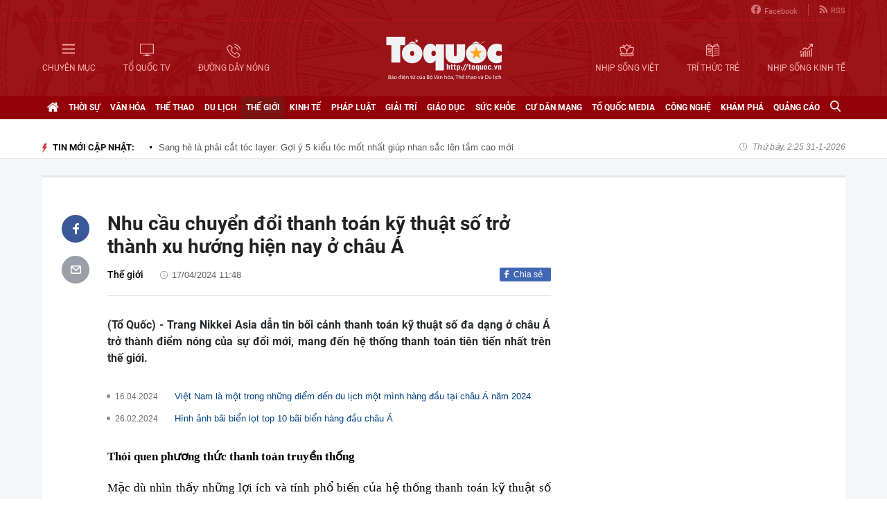

--- FILE ---
content_type: text/html; charset=utf-8
request_url: https://toquoc.vn/nhu-cau-chuyen-doi-thanh-toan-ky-thuat-so-tro-thanh-xu-huong-hien-nay-o-chau-a-20240417114044927.htm
body_size: 18003
content:

<!DOCTYPE html>
<html lang="vi" xmlns="http://www.w3.org/1999/xhtml">
<head>
    <meta charset="utf-8" />
    <meta http-equiv="Content-Type" content="text/html; charset=UTF-8" />
    <meta http-equiv="content-language" content="vi" />

    <title>Nhu cầu chuyển đổi thanh toán kỹ thuật số trở thành xu hướng hiện nay ở châu Á</title>

    
<meta name="google-site-verification" content="F_oep10ZmzFIz8MKH7Lcehku3Qzm6DMdhXFR10IM-KE" />
<meta name="description" content="Bối cảnh thanh toán kỹ thuật số đa dạng ở châu Á trở thành điểm nóng của sự đổi mới, tạo ra hệ thống thanh toán tiên tiến nhất trên thế giới." />
	<meta name="keywords" content="châu Á,thanh toán kỹ thuật số,QR" />
	<meta name="news_keywords" content="châu Á,thanh toán kỹ thuật số,QR" />
	<meta property="og:title" content="Nhu cầu chuyển đổi thanh toán kỹ thuật số trở thành xu hướng hiện nay ở châu Á" />
	<meta property="og:description" content="Bối cảnh thanh toán kỹ thuật số đa dạng ở châu Á trở thành điểm nóng của sự đổi mới, tạo ra hệ thống thanh toán tiên tiến nhất trên thế giới." />
<meta property="og:type" content="article" />
<meta property="og:url" content="https://toquoc.vn/nhu-cau-chuyen-doi-thanh-toan-ky-thuat-so-tro-thanh-xu-huong-hien-nay-o-chau-a-20240417114044927.htm" />
    <meta property="og:image" content="https://toquoc.mediacdn.vn/zoom/600_315/280518851207290880/2024/4/17/72f22f82f47558277-3-eng-gb2fcropped-17132396752024-02-05t000000z1592733912rc2bw5aqzec3rtrmadp3paytm-india-rivals28129-171332-0-0-787-1259-crop-17133282112351112082063.jpg" />
    <meta property="og:image:type" content="image/jpg" />
    <meta property="og:image:width" content="600" />
    <meta property="og:image:height" content="315" />
    <meta property="twitter:image" content="https://toquoc.mediacdn.vn/zoom/600_315/280518851207290880/2024/4/17/72f22f82f47558277-3-eng-gb2fcropped-17132396752024-02-05t000000z1592733912rc2bw5aqzec3rtrmadp3paytm-india-rivals28129-171332-0-0-787-1259-crop-17133282112351112082063.jpg" />
    <meta property="twitter:card" content="summary_large_image" />
    <link rel="canonical" href="https://toquoc.vn/nhu-cau-chuyen-doi-thanh-toan-ky-thuat-so-tro-thanh-xu-huong-hien-nay-o-chau-a-20240417114044927.htm" />

    <meta name="robots" content="index, follow" />
    <meta http-equiv="refresh" content="1800" />
    
    


    <script src="https://statics.lotuscdn.vn/web/v1/embed/w.embedlink.js" async></script>



    <link href="https://static.mediacdn.vn/toquoc/web_css/toquoc.detail.23.03.2021.min.css" rel="stylesheet" />
    <script type="text/javascript">
    var appSettings = {
        domain: "https://toquoc.vn",
        ajaxDomain: "https://eth.cnnd.vn",
        livescoreDomain: "https://toquoc.vn",
        commentDomain: "https://eth.cnnd.vn",
        sharefbApiDomain:"https://sharefb.cnnd.vn",
        videoplayer:"https://vcplayer.mediacdn.vn",
        videoImageDomain:"https://videothumbs.mediacdn.vn",
        imageStorageDomain: "https://toquoc.mediacdn.vn",
        apiUtilities: ""
    };
</script>
<script src="https://adminplayer.sohatv.vn/resource/init-script/playerInitScript.js" type="text/javascript"></script>

    <script src="https://static.mediacdn.vn/toquoc/web_js/toquoc.detail.14.10.2024v1.min.js"></script>
    

    
<meta name="revisit-after" content="1 days" />
<meta name="apple-mobile-web-app-title" content="Toquoc.vn - Báo điện tử của Bộ Văn Hóa Thể Thao &amp; Du Lịch." />
<meta name="application-name" content="Toquoc.vn - Báo điện tử của Bộ Văn Hóa Thể Thao &amp; Du Lịch.">
<meta name="generator" content="toquoc.vn" />

<meta name="author" content="toquoc.vn" />
<meta property="og:locale" content="vi_VN" />
<meta property="og:type" content="article" />
<meta property="og:site_name" content="toquoc.vn" />

<link rel="shortcut icon" href="https://static.mediacdn.vn/toquoc/web_images/favicon.png" />

<link rel="dns-prefetch" href="https://static.mediacdn.vn/">
<link rel="dns-prefetch" href="https://toquoc.mediacdn.vn/">
<link rel="dns-prefetch" href="https://videothumbs.mediacdn.vn/">

<script async type="text/javascript" src="//media1.admicro.vn/core/adm_tracking.js"></script>

<script type="text/javascript">
    var _ADM_Channel = '%2fthe-gioi%2fdetail%2f'
</script>

    <!-- Google Tag Manager -->
<script>
    (function (w, d, s, l, i) {
        w[l] = w[l] || []; w[l].push({
            'gtm.start':
                new Date().getTime(), event: 'gtm.js'
        }); var f = d.getElementsByTagName(s)[0],
            j = d.createElement(s), dl = l != 'dataLayer' ? '&l=' + l : ''; j.async = true; j.src =
                'https://www.googletagmanager.com/gtm.js?id=' + i + dl; f.parentNode.insertBefore(j, f);
    })(window, document, 'script', 'dataLayer', 'GTM-NNX655W');</script>
 <!-- End Google Tag Manager -->
 <!-- Global site tag (gtag.js) - Google Analytics -->
<script async src="https://www.googletagmanager.com/gtag/js?id=G-MPZFH3E0QF"></script>
<script>
    window.dataLayer = window.dataLayer || [];
    function gtag() { dataLayer.push(arguments); }
    gtag('js', new Date());

    gtag('config', 'G-MPZFH3E0QF');
</script>

        <!-- tracking Admicro pageviews -->
        <script type="text/javascript">
            (function () {
                var a = document.createElement("script");
                a.type = "text/javascript"; a.async = !0;
                a.src = "//media1.admicro.vn/core/analytics.js";
                var b = document.getElementsByTagName("script")[0];
                b.parentNode.insertBefore(a, b);
                window.admicro_analytics_q = window.admicro_analytics_q || [];
                window.admicro_analytics_q.push({ event: "pageviews", domain: "toquoc.vn", id: 1831 });
            })();
        </script>
        <!-- END tracking Admicro pageviews -->
    

    <script async src="https://static.amcdn.vn/tka/cdn.js" type="text/javascript"></script>
<script>
    var arfAsync = arfAsync || [];
</script>
<script id="arf-core-js" onerror="window.arferrorload=true;" src="//media1.admicro.vn/cms/Arf.min.js" async></script>
</head>
<body>
    <!--ver 07/11/2024 -->
        <!-- Google Tag Manager (noscript) -->
        <noscript>
            <iframe src="https://www.googletagmanager.com/ns.html?id=GTM-NNX655W"
                    height="0" width="0" style="display:none;visibility:hidden"></iframe>
        </noscript>
        <!-- End Google Tag Manager (noscript) -->

    <div id="container" class="all">
        
<style>
    .header .right ul li:last-child { border: none; }
    .bigmenu { top: 140px; }
    .header .header-bot > .item.left, .header .header-bot > .item.right { width: 42%; }
    .header .header-bot .right > a span { white-space: nowrap; }
    .menutop .sup-menu .bigzone a, .menutop .sup-menu .bigzone .sub-menu li a { font-size: 12px }
    /* .iconhd.iconhd-logo { background: url(https://static.mediacdn.vn/toquoc/web_images/tqlogo_tet2024.svg) no-repeat; background-size: contain; width: 230px; height: 83px; } */
    /*.iconhd.iconhd-noel { background: url(https://static.mediacdn.vn/toquoc/web_images/logo_noel.svg) no-repeat; background-size: 100%; width: 230px; height: 85px; }*/
</style>

<div class="header">
    <div class="chiacot relative">
        <ul class="header-top">
            <li><a href="https://www.facebook.com/baotoquocvn" target="_blank" rel="nofollow" title="FACEBOOK"><i class="iconhd iconhd-fb"></i>Facebook</a></li>
            <li><a href="/rss.htm" title="RSS"><i class="iconhd iconhd-rss"></i>RSS</a></li>
        </ul>
        <div class="header-bot">
            <div class="item left">
                <a href="javascript:;" rel="nofollow" title="CHUYÊN MỤC" class="btnchuyenmuc"><i class="iconhd iconhd-menu"></i><span>CHUYÊN MỤC</span></a>
                <a href="/video.htm" title="TỔ QUỐC TV"><i class="iconhd iconhd-tv"></i><span>TỔ QUỐC TV</span></a>
                <a href="javascript:;" rel="nofollow" title="ĐƯỜNG DÂY NÓNG" class="btnduongdaynong"><i class="iconhd iconhd-call"></i><span>ĐƯỜNG DÂY NÓNG</span></a>
            </div>
            <a class="item center" href="/" title="Trang chủ">
                <i class="iconhd iconhd-logo"></i>
            </a>
            <div class="item right">
                <a href="http://nhipsongviet.toquoc.vn" target="_blank" title="NHỊP SỐNG VIỆT"><i class="iconhd iconhd-nsv"></i><span>NHỊP SỐNG VIỆT</span></a>
                <a href="http://ttvn.toquoc.vn" target="_blank" title="TRÍ THỨC TRẺ"><i class="iconhd iconhd-ttt"></i><span>TRÍ THỨC TRẺ</span></a>
                <a href="http://nhipsongkinhte.toquoc.vn" target="_blank" title="NHỊP SỐNG KINH TẾ"><i class="iconhd iconhd-nskt"></i><span>NHỊP SỐNG KINH TẾ</span></a>
            </div>
        </div>
    </div>
</div>

<div class="bigmenu">
    <ul>
        
<li class="biglst">
    <a href="/video.htm" title="Video" class="parent">Video</a>
</li>
<li class="biglst">
    <a href="/thoi-su.htm" title="Thời sự" class="parent">Thời sự</a>
    <div class="listchild">
        <ul>
            <li class="smalllst">
                <a href="/thoi-su/chinh-tri.htm" title="Chính trị" class="child">Chính trị</a>
            </li>
            <li class="smalllst">
                <a href="/thoi-su/nguoi-viet-5-chau.htm" title="Người Việt 5 châu" class="child">Người Việt 5 châu</a>
            </li>
            <li class="smalllst">
                <a href="/thoi-su/binh-luan-su-kien.htm" title="Bình luận sự kiện" class="child">Bình luận sự kiện</a>
            </li>
        </ul>
    </div>
</li>
<li class="biglst">
    <a href="/van-hoa.htm" title="Văn hoá" class="parent">Văn hoá</a>
    <div class="listchild">
        <ul>
            <li class="smalllst">
                <a href="/van-hoa/su-kien-van-hoa.htm" title="Sự kiện văn hóa" class="child">Sự kiện văn hóa</a>
            </li>
            <li class="smalllst">
                <a href="/van-hoa/gia-dinh.htm" title="Gia đình" class="child">Gia đình</a>
            </li>
            <li class="smalllst">
                <a href="/van-hoa/vang-mai-giai-dieu-to-quoc.htm" title="Vang mãi Giai điệu Tổ Quốc" class="child">Vang mãi Giai điệu Tổ Quốc</a>
            </li>
            <li class="smalllst">
                <a href="/van-hoa/van-hoc-sach.htm" title="Văn học - Sách" class="child">Văn học - Sách</a>
            </li>
            <li class="smalllst">
                <a href="/van-hoa/dao-duc-xa-hoi.htm" title="Đạo đức xã hội" class="child">Đạo đức xã hội</a>
            </li>
            <li class="smalllst">
                <a href="/van-hoa/bao-ton-gin-giu-va-phat-huy-ban-sac-dan-toc-ton-giao-viet-nam.htm" title="Bảo tồn, gìn giữ và phát huy Bản sắc Dân tộc, Tôn giáo Việt Nam" class="child">Bảo tồn, gìn giữ và phát huy Bản sắc Dân tộc, Tôn giáo Việt Nam</a>
            </li>
        </ul>
    </div>
</li>
<li class="biglst">
    <a href="/the-thao.htm" title="Thể thao " class="parent">Thể thao </a>
    <div class="listchild">
        <ul>
            <li class="smalllst">
                <a href="/the-thao/hau-truong.htm" title="Hậu trường" class="child">Hậu trường</a>
            </li>
            <li class="smalllst">
                <a href="/the-thao/cac-mon-the-thao.htm" title="Các môn thể thao" class="child">Các môn thể thao</a>
            </li>
            <li class="smalllst">
                <a href="/the-thao/bong-da.htm" title="Bóng đá" class="child">Bóng đá</a>
            </li>
            <li class="smalllst">
                <a href="/the-thao/guong-mat-the-thao.htm" title="Gương mặt thể thao" class="child">Gương mặt thể thao</a>
            </li>
        </ul>
    </div>
</li>
<li class="biglst">
    <a href="/du-lich.htm" title="Du lịch" class="parent">Du lịch</a>
    <div class="listchild">
        <ul>
            <li class="smalllst">
                <a href="/du-lich/cam-nang-du-lich.htm" title="Cẩm nang du lịch" class="child">Cẩm nang du lịch</a>
            </li>
            <li class="smalllst">
                <a href="/du-lich/diem-den.htm" title="Điểm đến" class="child">Điểm đến</a>
            </li>
            <li class="smalllst">
                <a href="/du-lich/kham-pha.htm" title="Khám phá" class="child">Khám phá</a>
            </li>
            <li class="smalllst">
                <a href="/du-lich/quan-lychinh-sach.htm" title="Quản lý-Chính sách" class="child">Quản lý-Chính sách</a>
            </li>
        </ul>
    </div>
</li>
<li class="biglst">
    <a href="/the-gioi.htm" title="Thế giới" class="parent">Thế giới</a>
    <div class="listchild">
        <ul>
            <li class="smalllst">
                <a href="/the-gioi/su-kien.htm" title="Sự kiện" class="child">Sự kiện</a>
            </li>
            <li class="smalllst">
                <a href="/the-gioi/cua-so-bon-phuong.htm" title="Cửa sổ bốn phương" class="child">Cửa sổ bốn phương</a>
            </li>
            <li class="smalllst">
                <a href="/the-gioi/ho-so-quoc-te.htm" title="Hồ sơ quốc tế" class="child">Hồ sơ quốc tế</a>
            </li>
            <li class="smalllst">
                <a href="/the-gioi/y-kien-binh-luan.htm" title="Ý kiến bình luận" class="child">Ý kiến bình luận</a>
            </li>
        </ul>
    </div>
</li>
<li class="biglst">
    <a href="/kinh-te.htm" title="Kinh tế" class="parent">Kinh tế</a>
    <div class="listchild">
        <ul>
            <li class="smalllst">
                <a href="/kinh-te/chuyen-kinh-doanh.htm" title="Chuyện kinh doanh" class="child">Chuyện kinh doanh</a>
            </li>
            <li class="smalllst">
                <a href="/kinh-te/tai-chinh-thi-truong.htm" title="Tài chính - Ngân hàng" class="child">Tài chính - Ngân hàng</a>
            </li>
            <li class="smalllst">
                <a href="/kinh-te/thi-truong.htm" title="Thị trường" class="child">Thị trường</a>
            </li>
            <li class="smalllst">
                <a href="/kinh-te/bat-dong-san.htm" title="Bất động sản" class="child">Bất động sản</a>
            </li>
            <li class="smalllst"><a href="/kinh-te/xe-co.htm" title="Xe cộ" class="child">Xe cộ</a></li>
            <li class="smalllst"><a href="/kinh-te/the-gioi-doanh-nhan.htm" title="Thế giới doanh nhân" class="child">Thế giới doanh nhân</a></li>
        </ul>
    </div>
</li>
<li class="biglst">
    <a href="/phap-luat.htm" title="Pháp luật" class="parent">Pháp luật</a>
    <div class="listchild">
        <ul>
            <li class="smalllst">
                <a href="/phap-luat/an-ninh-trat-tu.htm" title="An ninh trật tự" class="child">An ninh trật tự</a>
            </li>
            <li class="smalllst">
                <a href="/phap-luat/phap-luat-doi-song.htm" title="Pháp luật - Đời sống" class="child">Pháp luật - Đời sống</a>
            </li>
            <li class="smalllst">
                <a href="/phong-chong-ma-tuy-t141.htm" title="Phòng chống ma túy" class="child">Phòng chống ma túy</a>
            </li>
            <li class="smalllst">
                <a href="/phong-va-chong-vi-pham-phap-luat-trong-hoat-dong-vhttdl-t144.htm" title="Phòng và chống vi phạm pháp luật trong hoạt động VHTTDL" class="child">Phòng và chống vi phạm pháp luật trong hoạt động VHTTDL</a>
            </li>
            <li class="smalllst">
                <a href="/phap-luat/giam-thieu-tinh-trang-tao-hon-va-hon-nhan-can-huyet-vung-dong-bao-dttsmn.htm" title="Giảm thiểu tình trạng tảo hôn và hôn nhân cận huyết vùng đồng bào DTTS&MN" class="child">Giảm thiểu tình trạng tảo hôn và hôn nhân cận huyết vùng đồng bào DTTS&MN</a>
            </li>
            <li class="smalllst">
                <a href="/phap-luat/truyen-thong-chinh-sach.htm" title="TRUYỀN THÔNG CHÍNH SÁCH" class="child">TRUYỀN THÔNG CHÍNH SÁCH</a>
            </li>
        </ul>
    </div>
</li>
<li class="biglst">
    <a href="/giai-tri.htm" title="Giải trí" class="parent">Giải trí</a>
    <div class="listchild">
        <ul>
            <li class="smalllst">
                <a href="/giai-tri/am-nhac.htm" title="Âm nhạc" class="child">Âm nhạc</a>
            </li>
            <li class="smalllst">
                <a href="/giai-tri/thoi-trang.htm" title="Thời trang" class="child">Thời trang</a>
            </li>
            <li class="smalllst">
                <a href="/giai-tri/phim.htm" title="Phim" class="child">Phim</a>
            </li>
            <li class="smalllst">
                <a href="/giai-tri/hau-truong.htm" title="Hậu trường" class="child">Hậu trường</a>
            </li>
        </ul>
    </div>
</li>
<li class="biglst">
    <a href="/giao-duc.htm" title="Giáo dục" class="parent">Giáo dục</a>
    <div class="listchild">
        <ul>
            <li class="smalllst">
                <a href="/giao-duc/thoi-su-giao-duc.htm" title="Thời sự giáo dục" class="child">Thời sự giáo dục</a>
            </li>
            <li class="smalllst">
                <a href="/giao-duc/tuyen-sinh.htm" title="Tuyển sinh" class="child">Tuyển sinh</a>
            </li>
            <li class="smalllst">
                <a href="/giao-duc/viec-lam.htm" title="Việc làm" class="child">Việc làm</a>
            </li>
        </ul>
    </div>
</li>
<li class="biglst">
    <a href="/suc-khoe.htm" title="Sức khỏe" class="parent">Sức khỏe</a>
    <div class="listchild">
        <ul>
            <li class="smalllst">
                <a href="/suc-khoe/thoi-su-y-te.htm" title="Thời sự y tế" class="child">Thời sự y tế</a>
            </li>
            <li class="smalllst">
                <a href="/suc-khoe/khoe-dep.htm" title="Khỏe- Đẹp" class="child">Khỏe- Đẹp</a>
            </li>
            <li class="smalllst">
                <a href="/suc-khoe/benh-cay-con.htm" title="Bệnh Cây- Con" class="child">Bệnh Cây- Con</a>
            </li>
            <li class="smalllst">
                <a href="/suc-khoe/phong-mach.htm" title="Phòng mạch" class="child">Phòng mạch</a>
            </li>
        </ul>
    </div>
</li>
<li class="biglst">
    <a href="/cu-dan-mang.htm" title="Cư dân mạng" class="parent">Cư dân mạng</a>
</li>
<li class="biglst">
    <a href="/to-quoc-media.htm" title="Tổ Quốc Media " class="parent">Tổ Quốc Media </a>
    <div class="listchild">
        <ul>
            <li class="smalllst">
                <a href="/to-quoc-media/infographic.htm" title="Infographic" class="child">Infographic</a>
            </li>
            <li class="smalllst">
                <a href="/to-quoc-media/ban-tin-phat-thanh.htm" title="Bản tin phát thanh" class="child">Bản tin phát thanh</a>
            </li>
            <li class="smalllst">
                <a href="/to-quoc-media/phong-su-anh.htm" title="Phóng sự Ảnh" class="child">Phóng sự Ảnh</a>
            </li>
            <li class="smalllst">
                <a href="/to-quoc-media/clip-hot.htm" title="Clip hot" class="child">Clip hot</a>
            </li>
        </ul>
    </div>
</li>
<li class="biglst">
    <a href="/cong-nghe.htm" title="Công nghệ" class="parent">Công nghệ</a>
    <div class="listchild">
        <ul>
            <li class="smalllst">
                <a href="/cong-nghe/nhip-song-so.htm" title="Nhịp sống số" class="child">Nhịp sống số</a>
            </li>
            <li class="smalllst">
                <a href="/cong-nghe/khoa-hoc.htm" title="Khoa học" class="child">Khoa học</a>
            </li>
        </ul>
    </div>
</li>
<li class="biglst">
    <a href="/kham-pha.htm" title="Khám phá" class="parent">Khám phá</a>
    <div class="listchild">
        <ul>
            <li class="smalllst">
                <a href="/kham-pha/con-nguoi.htm" title="Con người" class="child">Con người</a>
            </li>
            <li class="smalllst">
                <a href="/kham-pha/thien-nhien.htm" title="Thiên nhiên" class="child">Thiên nhiên</a>
            </li>
        </ul>
    </div>
</li>
<li class="biglst">
    <a href="/quang-cao.htm" title="Quảng cáo" class="parent">Quảng cáo</a>
</li>



    </ul>
</div>

<div class="relative">
    <div class="duongdaynong">
        <ul>
            <li>
                <p class="name">Đường dây nóng</p>
                <p class="info">0901.22.33.66 - toasoan@toquoc.gov.vn</p>
            </li>
            <li>
                <p class="name">Liên hệ quảng cáo</p>
                <p class="info">091.358.6788</p>
            </li>
        </ul>
    </div>
</div>


        <div class="clearfix"></div>

        <div class="menutop">
    <div class="w1159 relative">
        <ul class="sup-menu">
            <li zoneurl="/" class="home active bigzone">
                <a href="/" title="Trang chủ"><i class="fa fa-home"></i></a>
            </li>
            <li zoneurl="thoi-su" class="bigzone">
                <a href="/thoi-su.htm" title="Thời sự">Thời sự</a>
                <ul class="sub-menu">
                    <li><a href="/thoi-su/chinh-tri.htm" title="Chính trị">Chính trị</a></li>
                    <li><a href="/thoi-su/nguoi-viet-5-chau.htm" title="Người Việt 5 châu">Người Việt 5 châu</a></li>
                    <li><a href="/thoi-su/binh-luan-su-kien.htm" title="Bình luận sự kiện">Bình luận sự kiện</a></li>
                </ul>
            </li>
            <li zoneurl="van-hoa" class="bigzone">
                <a href="/van-hoa.htm" title="Văn hóa">Văn hóa</a>
                <ul class="sub-menu">
                    <li><a href="/van-hoa/su-kien-van-hoa.htm" title="Sự kiện văn hóa">Sự kiện văn hóa</a></li>
                    <li><a href="/van-hoa/gia-dinh.htm" title="Gia đình">Gia đình</a></li>
                    <li><a href="/van-hoa/vang-mai-giai-dieu-to-quoc.htm" title="Vang mãi Giai điệu Tổ Quốc">Vang mãi Giai điệu Tổ Quốc</a></li>
                    <li><a href="/van-hoa/van-hoc-sach.htm" title="Văn học - Sách">Văn học - Sách</a></li>
                    <li><a href="/van-hoa/dao-duc-xa-hoi.htm" title="Đạo đức xã hội">Đạo đức xã hội</a></li>
                    <li><a href="/van-hoa/bao-ton-gin-giu-va-phat-huy-ban-sac-dan-toc-ton-giao-viet-nam.htm" title="Bảo tồn, gìn giữ và phát huy Bản sắc Dân tộc, Tôn giáo Việt Nam">Bảo tồn, gìn giữ và phát huy Bản sắc Dân tộc, Tôn giáo Việt Nam</a></li>
                    <li><a href="/van-hoa/tuyen-truyen-thong-tin-doi-ngoai-vung-dong-bao-dan-toc-thieu-so-va-mien-nui.htm" title="Tuyên truyền, thông tin đối ngoại vùng đồng bào dân tộc thiểu số và miền núi">Tuyên truyền, thông tin đối ngoại vùng đồng bào dân tộc thiểu số và miền núi</a></li>
                    <li><a href="/van-hoa/78-nam-ngay-truyen-thong-nganh-van-hoa.htm" title="78 năm Ngày truyền thống Ngành Văn hóa">78 năm Ngày truyền thống Ngành Văn hóa</a></li>
                    <li><a href="/van-hoa/quang-ba-van-hoa-truyen-thong-cac-dan-toc-thieu-so.htm" title="Quảng bá văn hóa truyền thống các dân tộc thiểu số">Quảng bá văn hóa truyền thống các dân tộc thiểu số</a></li>
                </ul>
            </li>
            <li zoneurl="the-thao" class="bigzone">
                <a href="/the-thao.htm" title="Thể thao">Thể thao</a>
                <ul class="sub-menu">
                    <li><a href="/the-thao/hau-truong.htm" title="Hậu trường">Hậu trường</a></li>
                    <li><a href="/the-thao/cac-mon-the-thao.htm" title="Các môn thể thao">Các môn thể thao</a></li>
                    <li><a href="/the-thao/bong-da.htm" title="Bóng đá">Bóng đá</a></li>
                    <li><a href="/the-thao/guong-mat-the-thao.htm" title="Gương mặt thể thao">Gương mặt thể thao</a></li>
                    <li><a href="/the-thao/sea-games-31.htm" title="Sea Games 31">Sea Games 31</a></li>
                </ul>
            </li>
            <li zoneurl="du-lich" class="bigzone">
                <a href="/du-lich.htm" title="Du lịch">Du lịch</a>
                <ul class="sub-menu">
                    <li><a href="/du-lich/cam-nang-du-lich.htm" title="Cẩm nang du lịch">Cẩm nang du lịch</a></li>
                    <li><a href="/du-lich/diem-den.htm" title="Điểm đến">Điểm đến</a></li>
                    <li><a href="/du-lich/kham-pha.htm" title="Khám phá">Khám phá</a></li>
                    <li><a href="/du-lich/quan-lychinh-sach.htm" title="Quản lý-Chính sách">Quản lý-Chính sách</a></li>
                </ul>
            </li>
            <li zoneurl="the-gioi" class="bigzone">
                <a href="/the-gioi.htm" title="Thế giới">Thế giới</a>
                <ul class="sub-menu">
                    <li><a href="/the-gioi/su-kien.htm" title="Sự kiện">Sự kiện</a></li>
                    <li><a href="/the-gioi/cua-so-bon-phuong.htm" title="Cửa sổ bốn phương">Cửa sổ bốn phương</a></li>
                    <li><a href="/the-gioi/ho-so-quoc-te.htm" title="Hồ sơ quốc tế">Hồ sơ quốc tế</a></li>
                    <li><a href="/the-gioi/y-kien-binh-luan.htm" title="Ý kiến bình luận">Ý kiến bình luận</a></li>
                </ul>
            </li>
            <li zoneurl="kinh-te" class="bigzone">
                <a href="/kinh-te.htm" title="Kinh tế">Kinh tế</a>
                <ul class="sub-menu">
                    <li><a href="/kinh-te/chuyen-kinh-doanh.htm" title="Chuyện kinh doanh">Chuyện kinh doanh</a></li>
                    <li><a href="/kinh-te/tai-chinh-thi-truong.htm" title="Tài chính - Ngân hàng">Tài chính - Ngân hàng</a></li>
                    <li><a href="/kinh-te/thi-truong.htm" title="Thị trường">Thị trường</a></li>
                    <li><a href="/kinh-te/bat-dong-san.htm" title="Bất động sản">Bất động sản</a></li>
                    <li><a href="/kinh-te/xe-co.htm" title="Xe cộ">Xe cộ</a></li>
                    <li><a href="/kinh-te/the-gioi-doanh-nhan.htm" title="Thế giới doanh nhân">Thế giới doanh nhân</a></li>
                    <li><a href="/kinh-te/tai-chinh-so.htm" title="Tài chính số">Tài chính số</a></li>
                </ul>
            </li>
            <li zoneurl="phap-luat" class="bigzone">
                <a href="/phap-luat.htm" title="Pháp luật">Pháp luật</a>
                <ul class="sub-menu">
                    <li><a href="/phap-luat/an-ninh-trat-tu.htm" title="An ninh trật tự">An ninh trật tự</a></li>
                    <li><a href="/phap-luat/phap-luat-doi-song.htm" title="Pháp luật - Đời sống">Pháp luật - Đời sống</a></li>
                    <li><a href="/phong-chong-ma-tuy-t141.htm" title="Phòng chống ma túy">Phòng chống ma túy</a></li>
                    <li>
                        <a href="/phong-va-chong-vi-pham-phap-luat-trong-hoat-dong-vhttdl-t144.htm" title="Phòng và chống vi phạm pháp luật trong hoạt động VHTTDL" class="child">Phòng và chống vi phạm pháp luật trong hoạt động VHTTDL</a>
                    </li>
                    <li>
                        <a href="/phap-luat/giam-thieu-tinh-trang-tao-hon-va-hon-nhan-can-huyet-vung-dong-bao-dttsmn.htm" title="Giảm thiểu tình trạng tảo hôn và hôn nhân cận huyết vùng đồng bào DTTS&MN" class="child">Giảm thiểu tình trạng tảo hôn và hôn nhân cận huyết vùng đồng bào DTTS&MN</a>
                    </li>
                    <li>
                        <a href="/phap-luat/truyen-thong-chinh-sach.htm" title="TRUYỀN THÔNG CHÍNH SÁCH" class="child">TRUYỀN THÔNG CHÍNH SÁCH</a>
                    </li>
                </ul>
            </li>
            <li zoneurl="giai-tri" class="bigzone">
                <a href="/giai-tri.htm" title="Giải trí">Giải trí</a>
                <ul class="sub-menu">
                    <li><a href="/giai-tri/am-nhac.htm" title="Âm nhạc">Âm nhạc</a></li>
                    <li><a href="/giai-tri/thoi-trang.htm" title="Thời trang">Thời trang</a></li>
                    <li><a href="/giai-tri/phim.htm" title="Phim">Phim</a></li>
                    <li><a href="/giai-tri/hau-truong.htm" title="Hậu trường">Hậu trường</a></li>
                </ul>
            </li>
            <li zoneurl="giao-duc" class="bigzone">
                <a href="/giao-duc.htm" title="Giáo dục">Giáo dục</a>
                <ul class="sub-menu">
                    <li><a href="/giao-duc/thoi-su-giao-duc.htm" title="Thời sự giáo dục">Thời sự giáo dục</a></li>
                    <li><a href="/giao-duc/tuyen-sinh.htm" title="Tuyển sinh">Tuyển sinh</a></li>
                    <li><a href="/giao-duc/viec-lam.htm" title="Việc làm">Việc làm</a></li>
                </ul>
            </li>
            <li zoneurl="suc-khoe" class="bigzone">
                <a href="/suc-khoe.htm" title="Sức khỏe">Sức khỏe</a>
                <ul class="sub-menu">
                    <li><a href="/suc-khoe/thoi-su-y-te.htm" title="Thời sự y tế">Thời sự y tế</a></li>
                    <li><a href="/suc-khoe/khoe-dep.htm" title="Khỏe- Đẹp">Khỏe- Đẹp</a></li>
                    <li><a href="/suc-khoe/benh-cay-con.htm" title="Bệnh Cây- Con">Bệnh Cây- Con</a></li>
                    <li><a href="/suc-khoe/phong-mach.htm" title="Phòng mạch">Phòng mạch</a></li>
                </ul>
            </li>
            <li zoneurl="cu-dan-mang" class="bigzone">
                <a href="/cu-dan-mang.htm" title="Cư dân mạng">Cư dân mạng</a>
            </li>
            <li zoneurl="to-quoc-media" class="bigzone">
                <a href="/to-quoc-media.htm" title="Tổ Quốc Media">Tổ Quốc Media</a>
                <ul class="sub-menu">
                    <li><a href="/to-quoc-media/infographic.htm" title="Infographic">Infographic</a></li>
                    <li><a href="/to-quoc-media/ban-tin-phat-thanh.htm" title="Bản tin phát thanh">Bản tin phát thanh</a></li>
                    <li><a href="/to-quoc-media/phong-su-anh.htm" title="Phóng sự Ảnh">Phóng sự Ảnh</a></li>
                    <li><a href="/to-quoc-media/clip-hot.htm" title="Clip Hot">Clip Hot</a></li>
                </ul>
            </li>
            <li zoneurl="cong-nghe" class="bigzone">
                <a href="/cong-nghe.htm" title="Công nghệ">Công nghệ</a>
                <ul class="sub-menu">
                    <li class="smalllst">
                        <a href="/cong-nghe/nhip-song-so.htm" title="Nhịp sống số">Nhịp sống số</a>
                    </li>
                    <li class="smalllst">
                        <a href="/cong-nghe/khoa-hoc.htm" title="Khoa học">Khoa học</a>
                    </li>
                </ul>
            </li>
            <li zoneurl="kham-pha" class="bigzone">
                <a href="/kham-pha.htm" title="Khám phá" class="parent">Khám phá</a>
                <ul class="sub-menu">
                    <li class="smalllst">
                        <a href="/kham-pha/con-nguoi.htm" title="Con người">Con người</a>
                    </li>
                    <li class="smalllst">
                        <a href="/kham-pha/thien-nhien.htm" title="Thiên nhiên">Thiên nhiên</a>
                    </li>
                </ul>
            </li>
            <li zoneurl="quang-cao" class="bigzone">
                <a href="/quang-cao.htm" title="Quảng cáo">Quảng cáo</a>
            </li>
            <li class="bigzone">
                <input type="text" placeholder="Nhập từ khóa tìm kiếm" style="display:none" class="txtSearch">
                <a href="javascript:;" rel="nofollow" title="Tìm kiếm" class="btnSearch"><i class="fa fa-search"></i></a>
            </li>
        </ul>
    </div>
</div>

        <div class="topadv">
            <div class="w1159">
                    <zone id="jmvq998g"></zone>
    <script>
        arfAsync.push("jmvq998g");
    </script>

            </div>
        </div>

        
    <div class="clearfix"></div>
    <div class="banner">
        <div class="w1159">
            <h3 class="titlebox fl"><i class="fa fa-lighting"></i>TIN MỚI CẬP NHẬT:</h3>
            <div class="swiper-container" id="SlideTinMoi">
                <ul class="swiper-wrapper">
                        <li class="swiper-slide">
                            <a href="/sang-he-la-phai-cat-toc-layer-goi-y-5-kieu-toc-mot-nhat-giup-nhan-sac-len-tam-cao-moi-2025033118524527.htm" title="Sang hè là phải cắt tóc layer: Gợi ý 5 kiểu tóc mốt nhất giúp nhan sắc lên tầm cao mới">Sang hè là phải cắt tóc layer: Gợi ý 5 kiểu tóc mốt nhất giúp nhan sắc lên tầm cao mới</a>
                        </li>
                        <li class="swiper-slide">
                            <a href="/tieu-chi-chon-son-va-top-5-mau-sac-phu-hop-voi-phong-ngu-em-be-20250331153203461.htm" title="Tiêu chí chọn sơn và top 5 màu sắc phù hợp với phòng ngủ em bé">Tiêu chí chọn sơn và top 5 màu sắc phù hợp với phòng ngủ em bé</a>
                        </li>
                        <li class="swiper-slide">
                            <a href="/de-lam-mon-trung-hap-ngon-hon-nha-hang-ngoai-ty-le-nuoc-va-trung-con-mot-thao-tac-nho-nua-khong-the-bo-qua-20250331212244957.htm" title="Để làm món trứng hấp ngon hơn nhà hàng ngoài tỷ lệ nước và trứng, còn một thao tác nhỏ nữa không thể bỏ qua ">Để làm món trứng hấp ngon hơn nhà hàng ngoài tỷ lệ nước và trứng, còn một thao tác nhỏ nữa không thể bỏ qua </a>
                        </li>
                        <li class="swiper-slide">
                            <a href="/giai-ma-thuoc-ho-bo-phe-duoc-98-nguoi-dung-hai-long-va-tin-tuong-lua-chon-20250331160652287.htm" title="Giải mã thuốc ho bổ phế được 98% người dùng hài lòng và tin tưởng lựa chọn">Giải mã thuốc ho bổ phế được 98% người dùng hài lòng và tin tưởng lựa chọn</a>
                        </li>
                        <li class="swiper-slide">
                            <a href="/nha-50m2-ma-ngo-70m2-bi-quyet-don-gian-den-khong-ngo-20250331151237511.htm" title="Nhà 50m2 mà ngỡ 70m2: Bí quyết đơn giản đến không ngờ!">Nhà 50m2 mà ngỡ 70m2: Bí quyết đơn giản đến không ngờ!</a>
                        </li>
                </ul>
            </div>
            <div class="fr">
                <i class="fa fa-clock"></i><span class="datetime"></span>
            </div>
        </div>
    </div>


        

<input type="hidden" value="the-gioi" class="zoneUrl" />
<input type="hidden" value="the-gioi" class="parentUrl" />
<input type="hidden" name="hdTitle" id="hdTitle" value="Nhu c&#x1EA7;u chuy&#x1EC3;n &#x111;&#x1ED5;i thanh to&#xE1;n k&#x1EF9; thu&#x1EAD;t s&#x1ED1; tr&#x1EDF; th&#xE0;nh xu h&#x1B0;&#x1EDB;ng hi&#x1EC7;n nay &#x1EDF; ch&#xE2;u &#xC1;" />
<input type="hidden" name="hdSapo" id="hdSapo" value="(T&#x1ED5; Qu&#x1ED1;c) - Trang Nikkei Asia d&#x1EAB;n tin b&#x1ED1;i c&#x1EA3;nh thanh to&#xE1;n k&#x1EF9; thu&#x1EAD;t s&#x1ED1; &#x111;a d&#x1EA1;ng &#x1EDF; ch&#xE2;u &#xC1; tr&#x1EDF; th&#xE0;nh &#x111;i&#x1EC3;m n&#xF3;ng c&#x1EE7;a s&#x1EF1; &#x111;&#x1ED5;i m&#x1EDB;i, mang &#x111;&#x1EBF;n h&#x1EC7; th&#x1ED1;ng thanh to&#xE1;n ti&#xEA;n ti&#x1EBF;n nh&#x1EA5;t tr&#xEA;n th&#x1EBF; gi&#x1EDB;i." />
<input type="hidden" name="hidLastModifiedDate" id="hidLastModifiedDate" value="17/04/2024 11:48:35" />
<div class="detailpage w1159">
    <div class="qleft w773 fl" style="margin: 0">
        
    <style>
        .kbwscwl-relatedbox.type1{width:100%;}
    </style>
    <div class="detailcontent" id="ctprint">
            <div class="social w66 fl">
                <ul>
                    <li>
                        <a href="javascript:;" onclick="fbClient.shareClick('https://toquoc.vn/nhu-cau-chuyen-doi-thanh-toan-ky-thuat-so-tro-thanh-xu-huong-hien-nay-o-chau-a-20240417114044927.htm');" class="sprite icon-fb"></a>
                    </li>
                    <li>
                        <a href="javascript:location.href='mailto:?SUBJECT='+document.title+'&BODY='+escape(location.href);" rel="nofollow" class="sprite icon-mail"></a>
                    </li>
                    <li>
                        <a href="javascript:;" rel="nofollow" onclick="speech.start();" title="Đọc bài" class="tts icon-speaker loading" style="display: none;"></a>
                    </li>
                    <li>
                        <a href="javascript:;" rel="nofollow" onclick="speech.pause();" title="Tạm dừng" class="tts icon-pause hidden"></a>
                    </li>
                    <li>
                        <a href="javascript:;" rel="nofollow" onclick="speech.resume();" title="Tiếp tục" class="tts icon-resume hidden"></a>
                    </li>
                    <li>
                        <a href="javascript:;" rel="nofollow" onclick="speech.stop();" title="Dừng đọc" class="tts icon-stop hidden"></a>
                    </li>
                </ul>
            </div>
            <div class="w640 fr">
                <h1 class="entry-title" data-role="title">Nhu cầu chuyển đổi thanh toán kỹ thuật số trở thành xu hướng hiện nay ở châu Á</h1>
                <div class="infonews" data-role="publishdate">
                    <a href="/the-gioi.htm" title="Th&#x1EBF; gi&#x1EDB;i" class="cat">Th&#x1EBF; gi&#x1EDB;i</a>

                    <span class="publishdate">17/04/2024 11:48</span>

                </div>
                <div class="hsl-audio loading">
                    <div class="loadanimate">
                        <span class="line"></span>
                        <span class="line"></span>
                        <span class="line"></span>
                    </div>
                    <div class="audio-icon">
                        <span class="speaker -on"></span>
                    </div>
                    <div class="audio-contain">
                        <audio controls id="myAudioElement"></audio>
                    </div>
                </div>
                <div class="like-share-mail fr">
                    <div class="fb-like hidden" data-href="https://toquoc.vn/nhu-cau-chuyen-doi-thanh-toan-ky-thuat-so-tro-thanh-xu-huong-hien-nay-o-chau-a-20240417114044927.htm" data-layout="button_count" data-action="like" data-size="small" data-show-faces="false" data-share="false"></div>
                    <a onclick="fbClient.shareClick('https://toquoc.vn/nhu-cau-chuyen-doi-thanh-toan-ky-thuat-so-tro-thanh-xu-huong-hien-nay-o-chau-a-20240417114044927.htm');" href="javascript:;" class="kbwcs-fb" rel="nofollow">Chia sẻ <span class="kbwcs-number fr item-fb1" rel="https://toquoc.vn/nhu-cau-chuyen-doi-thanh-toan-ky-thuat-so-tro-thanh-xu-huong-hien-nay-o-chau-a-20240417114044927.htm"></span></a>
                </div>

                <div class="clearfix"></div>

                <div class="entry-content">
                    <div class="entry-body">
                        <h2 class="sapo" data-role="sapo">
                            (T&#x1ED5; Qu&#x1ED1;c) - Trang Nikkei Asia d&#x1EAB;n tin b&#x1ED1;i c&#x1EA3;nh thanh to&#xE1;n k&#x1EF9; thu&#x1EAD;t s&#x1ED1; &#x111;a d&#x1EA1;ng &#x1EDF; ch&#xE2;u &#xC1; tr&#x1EDF; th&#xE0;nh &#x111;i&#x1EC3;m n&#xF3;ng c&#x1EE7;a s&#x1EF1; &#x111;&#x1ED5;i m&#x1EDB;i, mang &#x111;&#x1EBF;n h&#x1EC7; th&#x1ED1;ng thanh to&#xE1;n ti&#xEA;n ti&#x1EBF;n nh&#x1EA5;t tr&#xEA;n th&#x1EBF; gi&#x1EDB;i.
                        </h2>

                            <div class="relation">
                                <ul>
                                            <li>
                                                <span class="publishdate">16.04.2024</span>
                                                <a href="/viet-nam-la-mot-trong-nhung-diem-den-du-lich-mot-minh-hang-dau-tai-chau-a-nam-2024-20240415170321798.htm" title="Việt Nam l&#224; một trong những điểm đến du lịch một m&#236;nh h&#224;ng đầu tại ch&#226;u &#193; năm 2024">Việt Nam là một trong những điểm đến du lịch một mình hàng đầu tại châu Á năm 2024</a>
                                            </li>
                                            <li>
                                                <span class="publishdate">26.02.2024</span>
                                                <a href="/hinh-anh-bai-bien-lot-top-10-bai-bien-hang-dau-chau-a-20240226093758498.htm" title="H&#236;nh ảnh b&#227;i biển lọt top 10 b&#227;i biển h&#224;ng đầu ch&#226;u &#193;">Hình ảnh bãi biển lọt top 10 bãi biển hàng đầu châu Á</a>
                                            </li>
                                </ul>
                            </div>

                        <div class="data-content-body" data-role="content">
                            <p><b>Thói quen phương thức thanh toán truyền thống</b></p><p>Mặc dù nhìn thấy những lợi ích và tính phổ biến của hệ thống thanh toán kỹ thuật số hiện đại, nhiều người dân trên thế giới vẫn thích sử dụng các phương thức thanh toán truyền thống. Một phần lý do cho điều này bao gồm các chuẩn mực văn hóa, thói quen, cảm giác an toàn và bảo mật cũng như sự nghi ngờ và thiếu tin tưởng vào các hệ thống được hỗ trợ kỹ thuật số.</p><figure class="VCSortableInPreviewMode" type="Photo" style=""><div><img src="https://toquoc.mediacdn.vn/thumb_w/640/280518851207290880/2024/4/17/1amazonawscom2fimages2f72f72f22f82f47558277-3-eng-gb2fcropped-17132396752024-02-05t000000z1592733912rc2bw5aqzec3rtrmadp3paytm-india-rivals28129-1713328096087695980172.jpg" id="img_85557295561859072" w="1400" h="787" alt="Nhu cầu chuyển đổi thanh toán kỹ thuật số trở thành xu hướng hiện nay ở châu Á - Ảnh 1." title="Nhu cầu chuyển đổi thanh toán kỹ thuật số trở thành xu hướng hiện nay ở châu Á - Ảnh 1." rel="lightbox" photoid="85557295561859072" data-original="https://toquoc.mediacdn.vn/280518851207290880/2024/4/17/1amazonawscom2fimages2f72f72f22f82f47558277-3-eng-gb2fcropped-17132396752024-02-05t000000z1592733912rc2bw5aqzec3rtrmadp3paytm-india-rivals28129-1713328096087695980172.jpg" type="photo" style="max-width:100%;" width="" height=""></div><figcaption class="PhotoCMS_Caption"><p data-placeholder="[nhập chú thích]">Quét mã QR thanh toán trở thành phương thức thanh toán kỹ thuật số được lựa chọn ở nhiều quốc gia châu Á. Ảnh: Reuters</p></figcaption></figure><p>Hiện Singapore đã chuyển sang sử dụng thẻ ngân hàng liên kết với ứng dụng trong bối cảnh công chúng phàn nàn rằng một số người dân, đặc biệt là người cao tuổi, sẽ gặp khó khăn lớn khi chuyển đổi.</p><p>Chính phủ Singapore đã phân bổ 40 triệu đô la Singapore (29,4 triệu USD) để duy trì hệ thống quản lý Ticket cũ (Ticket System). Ticket System là một công cụ của phần mềm chăm sóc khách hàng, giúp tư vấn viên quản lý các tương tác của khách hàng và phản hồi nhanh chóng cho khách hàng, đồng thời khách hàng của bạn cũng dễ dàng nhận được sự trợ giúp hơn. Điều này cho thấy giá trị của cơ sở hạ tầng có thể đáp ứng các hệ thống thanh toán cũ.</p><p>Trong khi đó, tại Nhật Bản, tiền mặt và các khoản thanh toán khác vẫn được sử dụng phổ biến ở quốc gia này. Theo dịch vụ nghiên cứu dữ liệu Statista, hơn 1/3 người tiêu dùng Nhật Bản mua hàng trực tuyến vào năm 2022 đã thanh toán trực tiếp tại một cửa hàng tiện lợi. Ở Indonesia cũng vậy, thanh toán tại cửa hàng bằng tiền mặt hoặc thẻ vẫn là cách phổ biến để thanh toán mua hàng trực tuyến.</p><p>Mặc dù đổi mới và phát triển công nghệ tài chính là ưu tiên hàng đầu tại châu Á, nhưng quá trình chuyển đổi kỹ thuật số phải được xử lý cẩn thận để các nhóm dễ bị tổn thương, cụ thể là những người không có tài khoản ngân hàng và kỹ năng kém về việc sử dụng kỹ thuật số, sẽ không bị bỏ lại phía sau hay những người có lo ngại về quyền riêng tư hoặc lo lắng về tội phạm mạng được yên tâm.</p><p>Theo Ngân hàng Thế giới, gần 1/3 người trưởng thành trên thế giới không có tài khoản ngân hàng. Ở Đông Nam Á, hơn 70% dân số không được tiếp cận đầy đủ các dịch vụ ngân hàng. Ở châu Á, một nửa dân số không được tiếp cận với các dịch vụ internet di động.</p><p>Bất kỳ sự chuyển đổi thanh toán nào cũng nên tìm cách giải quyết với những đối tượng này, thay vì cô lập họ.</p><p><b>Thanh toán kỹ thuật số mang lại lợi ích đáng kể</b></p><p>Cuộc cách mạng thanh toán kỹ thuật số ở châu Á mang lại lợi ích đáng kể cho các cá nhân, doanh nghiệp và nền kinh tế khu vực, bao gồm sự thuận tiện và khả năng tiếp cận ngày càng tăng, hiệu quả cao hơn và tiết kiệm chi phí. Xu hướng này có thể mở rộng phạm vi tiếp cận của các doanh nghiệp lớn và nhỏ, giảm bớt nền kinh tế phi chính thức và nếu được xử lý tốt, sẽ tạo điều kiện cho tài chính toàn diện hơn.</p><p>Ưu tiên cho tính toàn diện và sự hiểu biết về nhu cầu đa dạng của người dùng là chìa khóa để khai thác tiềm năng thanh toán kỹ thuật số ở châu Á. Để tạo ra một hệ thống thanh toán toàn diện hơn, ba yếu tố chính phải được giải quyết: là đảm bảo tương lai, tăng cường bảo mật và chi phí.</p><p>Đầu tiên, bảo vệ tương lai liên quan đến việc thiết lập cơ sở hạ tầng linh hoạt cho phép các mạng thanh toán khác nhau cùng tồn tại, bao gồm cả hệ thống cũ và hệ thống mới.</p><p>Ứng dụng Touch 'n Go ban đầu được giới thiệu ở Malaysia vào năm 1997 dưới dạng hệ thống thanh toán không tiếp xúc dựa trên thẻ thông minh, chủ yếu để trả phí đường cao tốc nhưng sau đó đã mở rộng sang các dịch vụ như giao thông công cộng và bán lẻ.</p><p>Được thiết kế để tương thích với cơ sở hạ tầng hiện có, Touch 'n Go được giới thiệu để bổ sung, thay thế tiền mặt và các phương thức thanh toán truyền thống khác. Sự xuất hiện của ứng dụng này đi kèm với một chiến dịch giáo dục, khuyến khích áp dụng và các phương pháp nạp tiền thuận tiện và dễ tiếp cận.</p><p>Thứ hai, với thanh toán kỹ thuật số, bảo mật là rất quan trọng, đặc biệt đối với người dùng cao tuổi và các nhóm dễ bị tổn thương liên quan đến vi phạm dữ liệu và quyền riêng tư. Ví dụ, hệ thống nhận dạng kỹ thuật số Aadhaar của Ấn Độ đã phải chịu sự thiếu hụt niềm tin ngày càng lớn do vi phạm dữ liệu mặc dù ứng dụng đã mang lại lợi thế về cung cấp dịch vụ công và tiếp cận tài chính.</p><p>Ngược lại, cơ sở hạ tầng thanh toán mạnh mẽ và linh hoạt có thể nâng cao niềm tin và sự chấp nhận. Bằng cách cho phép các hệ thống thanh toán và nhà cung cấp khác nhau tương tác liền mạch, môi trường như vậy sẽ thúc đẩy việc tiêu chuẩn hóa các giao thức giữa những người chơi khác nhau, đồng thời cho phép cộng tác để phát hiện và giải quyết các mối đe dọa mới nổi một cách hiệu quả hơn.</p><p>Cuối cùng, chi phí là một yếu tố quan trọng cần cân nhắc trong quá trình chuyển đổi sang hệ thống thanh toán mới. Ở Úc, việc loại bỏ dần séc ngân hàng giấy đã buộc một số người tiêu dùng phải chịu thêm chi phí thông qua phí xử lý, cả việc sử dụng các kênh thanh toán mới và tiếp tục sử dụng các hệ thống cũ.</p><p>Cân bằng chi phí chuyển đổi là rất quan trọng cho quá trình thay đổi công bằng và toàn diện. Các khoản trợ cấp hoặc ưu đãi nhằm khuyến khích áp dụng các phương thức thanh toán mới và cung cấp đủ thời gian chuyển đổi để loại bỏ dần các phương thức thanh toán cũ có thể giải quyết vấn đề này. Ví dụ: các nhà điều hành nền tảng thanh toán di động Trung Quốc Alipay và WeChat Pay đã khuyến khích người dùng sử dụng với chi phí hoàn toàn trợ cấp đồng thời khuyến khích cho cả người tiêu dùng và người bán.</p><p>Tóm lại, hợp tác là rất quan trọng để thúc đẩy hệ sinh thái thanh toán kỹ thuật số bền vững. Như đã thấy ở Trung Quốc với WeChat Pay và Alipay và Paytm của Ấn Độ, các mô hình thành công có thể tích hợp suôn sẻ vào cuộc sống của người dân với sự hỗ trợ của chính phủ. Đông Nam Á cũng đã chứng kiến điều này với các hệ thống thanh toán bằng mã QR như PayNow của Singapore và DuitNow của Malaysia.</p><p>Công nghệ nên là một công cụ hỗ trợ cho tất cả mọi người. Tư duy thiết kế toàn diện, sử dụng dữ liệu để hiểu tâm lý, hành vi và sở thích của người dùng, đảm bảo các giải pháp đáp ứng nhu cầu đa dạng trước quá trình chuyển đổi.</p><p>Khi chính phủ các nước và công ty theo đuổi quá trình chuyển đổi kỹ thuật số cơ sở hạ tầng thanh toán của châu Á, điều cần thiết là phải ưu tiên tập trung những nỗ lực này vào người dùng để mở đường cho một quá trình chuyển đổi toàn diện nhằm thu hẹp khoảng cách kỹ thuật số./.</p><!--Wed Apr 17 2024 11:48:24 GMT+0700 (Giờ Đông Dương) --  -- Wed Apr 17 2024 11:48:24 GMT+0700 (Giờ Đông Dương)-->
                        </div>

                        <div class="clearfix"></div>
                        <p data-role="author" class="author fr">H&#x1ED3;ng Nhung</p>
                    </div>
                    <div class="clearfix"></div>
                    <div class="like-share-mail bottom">
                        <div class="fb-like hidden" data-href="https://toquoc.vn/nhu-cau-chuyen-doi-thanh-toan-ky-thuat-so-tro-thanh-xu-huong-hien-nay-o-chau-a-20240417114044927.htm" data-layout="button_count" data-action="like" data-size="small" data-show-faces="false" data-share="false"></div>
                        <a onclick="fbClient.shareClick('https://toquoc.vn/nhu-cau-chuyen-doi-thanh-toan-ky-thuat-so-tro-thanh-xu-huong-hien-nay-o-chau-a-20240417114044927.htm');" href="javascript:;" class="kbwcs-fb" rel="nofollow">Chia sẻ <span class="kbwcs-number fr item-fb1" rel="https://toquoc.vn/nhu-cau-chuyen-doi-thanh-toan-ky-thuat-so-tro-thanh-xu-huong-hien-nay-o-chau-a-20240417114044927.htm"></span></a>
                        <a class="btnprint" href="javascript:;" rel="nofollow" onclick="PrintElem(); return false;" style="display:inline-block; margin-left: 5px;">
                            <svg xmlns="http://www.w3.org/2000/svg" version="1.0" width="20px" height="20px" viewBox="0 0 512.000000 512.000000">
                                <g transform="translate(0.000000,512.000000) scale(0.100000,-0.100000)" fill="#000000" stroke="none">
                                    <path d="M1440 3920 l0 -560 -203 0 c-173 0 -212 -3 -258 -19 -91 -31 -137 -59 -199 -121 -62 -62 -90 -108 -121 -199 -18 -51 -19 -99 -19 -898 l0 -843 400 0 400 0 0 -320 0 -320 1120 0 1120 0 0 320 0 320 400 0 400 0 0 843 c0 799 -1 847 -19 898 -31 91 -59 137 -121 199 -62 62 -108 90 -199 121 -46 16 -85 19 -258 19 l-203 0 0 560 0 560 -1120 0 -1120 0 0 -560z m1920 -160 l0 -400 -800 0 -800 0 0 400 0 400 800 0 800 0 0 -400z m664 -730 c49 -11 85 -37 111 -81 19 -33 20 -55 23 -691 l3 -658 -241 0 -240 0 0 320 0 320 -1120 0 -1120 0 0 -320 0 -320 -240 0 -241 0 3 658 c3 636 4 658 23 691 25 42 62 71 106 81 48 11 2885 12 2933 0z m-664 -1590 l0 -480 -800 0 -800 0 0 480 0 480 800 0 800 0 0 -480z" />
                                    <path d="M1192 2860 c-48 -30 -72 -75 -72 -140 0 -100 60 -160 160 -160 100 0 160 60 160 160 0 100 -60 160 -160 160 -37 0 -66 -6 -88 -20z" />
                                </g>
                            </svg>
                        </a>
                    </div>
                    <div class="clearfix"></div>

                        <div class="tags">
                            <h3 class="fl">Từ khóa:</h3>
                            <ul>
                                        <li>
                                            <a href="/chau-a.html" title="ch&#226;u &#193;">ch&#xE2;u &#xC1;, </a>
                                        </li>
                                        <li>
                                            <a href="/thanh-toan-ky-thuat-so.html" title="thanh to&#225;n kỹ thuật số">thanh to&#xE1;n k&#x1EF9; thu&#x1EAD;t s&#x1ED1;, </a>
                                        </li>
                                        <li>
                                            <a href="/qr.html" title="QR">QR</a>
                                        </li>
                            </ul>
                        </div>
                    <div class="clearfix"></div>
                    
    <link rel="stylesheet" href="https://static.mediacdn.vn/cnnd.vn/web_css/comment.min.css">
    <style>
        #detail_comment .active { background: transparent; }
        #detail_comment a { color: #222; }
        .detail__comment .list-comment .item .item-content .text-comment { font-family: Arial; }
        .detail__comment .box-comment .box-bottom .btn-submit { color: #fff !important; background: #c51b1e; }
    </style>
    <div id="detail_comment"
         data-sitename="toquoc"
         data-domain-comment="https://eth.cnnd.vn"
         data-news-object-type="1"
         data-news-id="20240417114044927"
         data-news-sapo=""
         data-news-title="[base64]"
         data-news-url="https://toquoc.vn/nhu-cau-chuyen-doi-thanh-toan-ky-thuat-so-tro-thanh-xu-huong-hien-nay-o-chau-a-20240417114044927.htm"
         data-news-zone-id="5"
         data-news-avatar=""
         data-news-distribution-date="">
    </div>
    <input type="hidden" name="hdNewsId" id="hdNewsId" value="20240417114044927" />
    <script type="text/javascript">
        (runinit = window.runinit || []).push(function () {
            loadJsAsync('https://static.mediacdn.vn/common/js/commentv4.min.js', function () {
                comment.init();
            });
        });
    </script>

                </div>
            </div>
    </div>
    <script>
        function PrintElem() {
            window.open('/newsprint-'+'20240417114044927'+'.htm', 'PRINT', 'height=600,width=800');
            return true;
        }
    </script>
    <script type="text/javascript">
        (runinit = window.runinit || []).push(function () {
            $(document).ready(function () {
                if ($(".data-content-body .VCSortableInPreviewMode[type=photo]").length > 0) {
                    $(".data-content-body .VCSortableInPreviewMode[type=photo]").first().before(`<zone id="m07le0vp"></zone>`)
                    arfAsync.push("m07le0vp");
                }
            })
        })
    </script>


            <zone id="jmvqbhm1"></zone>
    <script>
        arfAsync.push("jmvqbhm1");
    </script>

        <div class="clearfix"></div>

        
    <div class="cungchuyenmuc">
        <div class="gach"></div>
        <h3 class="titlebox">Cùng chuyên mục</h3>
        <div id="search-place" class="clearfix">
            <label>Xem theo ngày</label>
            <select class="sDay">
                        <option value="1">1</option>
                        <option value="2">2</option>
                        <option value="3">3</option>
                        <option value="4">4</option>
                        <option value="5">5</option>
                        <option value="6">6</option>
                        <option value="7">7</option>
                        <option value="8">8</option>
                        <option value="9">9</option>
                        <option value="10">10</option>
                        <option value="11">11</option>
                        <option value="12">12</option>
                        <option value="13">13</option>
                        <option value="14">14</option>
                        <option value="15">15</option>
                        <option value="16">16</option>
                        <option value="17">17</option>
                        <option value="18">18</option>
                        <option value="19">19</option>
                        <option value="20">20</option>
                        <option value="21">21</option>
                        <option value="22">22</option>
                        <option value="23">23</option>
                        <option value="24">24</option>
                        <option value="25">25</option>
                        <option value="26">26</option>
                        <option value="27">27</option>
                        <option value="28">28</option>
                        <option value="29">29</option>
                        <option value="30">30</option>
                        <option value="31" selected="selected">31</option>
            </select>
            <select class="sMonth">
                        <option value="1" selected="selected">Tháng 1</option>
                        <option value="2">Tháng 2</option>
                        <option value="3">Tháng 3</option>
                        <option value="4">Tháng 4</option>
                        <option value="5">Tháng 5</option>
                        <option value="6">Tháng 6</option>
                        <option value="7">Tháng 7</option>
                        <option value="8">Tháng 8</option>
                        <option value="9">Tháng 9</option>
                        <option value="10">Tháng 10</option>
                        <option value="11">Tháng 11</option>
                        <option value="12">Tháng 12</option>
            </select>
            <select class="sYear">
                        <option value="2026" selected="selected">2026</option>
                        <option value="2025">2025</option>
                        <option value="2024">2024</option>
                        <option value="2023">2023</option>
                        <option value="2022">2022</option>
            </select>
            <a href="javascript:void(0)" rel="nofollow" class="btn_xem">XEM</a>
        </div>
        <div class="boxnews">
            <ul>
                    <li>
                        <a href="/nhat-ban-phat-trien-du-lich-ket-hop-ke-hoach-du-phong-ung-pho-tham-hoa-lon-o-nui-phu-si-20250325111153247.htm" class="avatar fl">
                            <img src="https://toquoc.mediacdn.vn/zoom/197_123/280518851207290880/2025/3/25/a6325dce-3097-419a-aefe-e6fb393be4a6fa35b9d0-17428721777511018948918-0-0-750-1200-crop-1742872234480616638432.jpg" alt="Nhật Bản ph&#225;t triển du lịch kết hợp kế hoạch dự ph&#242;ng ứng ph&#243; &#39;thảm họa lớn&#39; ở n&#250;i Ph&#250; Sĩ " class="img197x123" />
                        </a>
                        <h3>
                            <a href="/nhat-ban-phat-trien-du-lich-ket-hop-ke-hoach-du-phong-ung-pho-tham-hoa-lon-o-nui-phu-si-20250325111153247.htm" title="Nhật Bản ph&#225;t triển du lịch kết hợp kế hoạch dự ph&#242;ng ứng ph&#243; &#39;thảm họa lớn&#39; ở n&#250;i Ph&#250; Sĩ " data-id="20250325111153247" class="title showcm incm" data-newstype="0">
                                Nhật Bản phát triển du lịch kết hợp kế hoạch dự phòng ứng phó 'thảm họa lớn' ở núi Phú Sĩ 
                            </a>
                        </h3>
                    </li>
                    <li>
                        <a href="/thanh-pho-barcelona-tim-kiem-giai-phap-can-bang-suc-hut-du-lich-2025032411345054.htm" class="avatar fl">
                            <img src="https://toquoc.mediacdn.vn/zoom/197_123/280518851207290880/2025/3/24/shutterstock-editorial-14548545ad-17427887237371859401563-48-0-773-1160-crop-17427887570371261074941.jpg" alt="Th&#224;nh phố Barcelona t&#236;m kiếm giải ph&#225;p c&#226;n bằng sức h&#250;t du lịch" class="img197x123" />
                        </a>
                        <h3>
                            <a href="/thanh-pho-barcelona-tim-kiem-giai-phap-can-bang-suc-hut-du-lich-2025032411345054.htm" title="Th&#224;nh phố Barcelona t&#236;m kiếm giải ph&#225;p c&#226;n bằng sức h&#250;t du lịch" data-id="2025032411345054" class="title showcm incm" data-newstype="0">
                                Thành phố Barcelona tìm kiếm giải pháp cân bằng sức hút du lịch
                            </a>
                        </h3>
                    </li>
                    <li>
                        <a href="/du-lich-thien-van-but-pha-an-tuong-vao-nam-2025-20250321103705065.htm" class="avatar fl">
                            <img src="https://toquoc.mediacdn.vn/zoom/197_123/280518851207290880/2025/3/21/3f43c572-e459-4fd8-bbf2-34f2e8578c3646542685-17425279654171469920767-50-0-800-1200-crop-17425280081721306188625.jpg" alt="Du lịch thi&#234;n văn bứt ph&#225; ấn tượng v&#224;o năm 2025" class="img197x123" />
                        </a>
                        <h3>
                            <a href="/du-lich-thien-van-but-pha-an-tuong-vao-nam-2025-20250321103705065.htm" title="Du lịch thi&#234;n văn bứt ph&#225; ấn tượng v&#224;o năm 2025" data-id="20250321103705065" class="title showcm incm" data-newstype="0">
                                Du lịch thiên văn bứt phá ấn tượng vào năm 2025
                            </a>
                        </h3>
                    </li>
                    <li>
                        <a href="/quoc-gia-hanh-phuc-nhat-the-gioi-bi-quyet-giup-phan-lan-lien-tiep-dung-dau-viet-nam-tang-8-bac-20250320162816487.htm" class="avatar fl">
                            <img src="https://toquoc.mediacdn.vn/zoom/197_123/280518851207290880/2025/3/20/finland-helsinki-events-kallioblockfest-highres-by-juliakivela-mg-6291-1742462120195421008682-46-0-740-1110-crop-17424621652691557697902.jpg" alt="Quốc gia hạnh ph&#250;c nhất thế giới: B&#237; quyết gi&#250;p Phần Lan li&#234;n tiếp đứng đầu, Việt Nam tăng 8 bậc" class="img197x123" />
                        </a>
                        <h3>
                            <a href="/quoc-gia-hanh-phuc-nhat-the-gioi-bi-quyet-giup-phan-lan-lien-tiep-dung-dau-viet-nam-tang-8-bac-20250320162816487.htm" title="Quốc gia hạnh ph&#250;c nhất thế giới: B&#237; quyết gi&#250;p Phần Lan li&#234;n tiếp đứng đầu, Việt Nam tăng 8 bậc" data-id="20250320162816487" class="title showcm incm" data-newstype="0">
                                Quốc gia hạnh phúc nhất thế giới: Bí quyết giúp Phần Lan liên tiếp đứng đầu, Việt Nam tăng 8 bậc
                            </a>
                        </h3>
                    </li>
                    <li>
                        <a href="/qatar-khai-thac-diem-den-hoan-hao-thu-hut-khach-du-lich-20250319103329048.htm" class="avatar fl">
                            <img src="https://toquoc.mediacdn.vn/zoom/197_123/280518851207290880/2025/3/19/gettyimages-695075003-20250314175749579-17423521653351823185585-47-0-741-1110-crop-1742352214687543189386.jpg" alt="Qatar khai th&#225;c điểm đến ho&#224;n hảo thu h&#250;t kh&#225;ch du lịch" class="img197x123" />
                        </a>
                        <h3>
                            <a href="/qatar-khai-thac-diem-den-hoan-hao-thu-hut-khach-du-lich-20250319103329048.htm" title="Qatar khai th&#225;c điểm đến ho&#224;n hảo thu h&#250;t kh&#225;ch du lịch" data-id="20250319103329048" class="title showcm incm" data-newstype="0">
                                Qatar khai thác điểm đến hoàn hảo thu hút khách du lịch
                            </a>
                        </h3>
                    </li>
                    <li>
                        <a href="/bhutan-dau-tu-san-bay-moi-phat-trien-du-lich-20250317111354884.htm" class="avatar fl">
                            <img src="https://toquoc.mediacdn.vn/zoom/197_123/280518851207290880/2025/3/17/glu-gelephu-airport-concept-aerial-by-big-17421823980681900119465-83-0-1333-2000-crop-174218268317683674970.jpg" alt="Bhutan đầu tư s&#226;n bay mới ph&#225;t triển du lịch" class="img197x123" />
                        </a>
                        <h3>
                            <a href="/bhutan-dau-tu-san-bay-moi-phat-trien-du-lich-20250317111354884.htm" title="Bhutan đầu tư s&#226;n bay mới ph&#225;t triển du lịch" data-id="20250317111354884" class="title showcm incm" data-newstype="0">
                                Bhutan đầu tư sân bay mới phát triển du lịch
                            </a>
                        </h3>
                    </li>
            </ul>
        </div>
    </div>

    </div>
    <div class="qright w400 fr">
            <zone id="jmvq9u2v"></zone>
    <script>
        arfAsync.push("jmvq9u2v");
    </script>

            <zone id="jmvqdkee"></zone>
    <script>
        arfAsync.push("jmvqdkee");
    </script>

            <zone id="jmvqmc2d"></zone>
    <script>
        arfAsync.push("jmvqmc2d");
    </script>

    </div>

</div>

<div class="clearfix"></div>
<div id="adm_sticky_footer"></div>

<div class="content">
    <div class="w1159">
        <div class="noibat">
            <div class="titletop">NỔI BẬT TRANG CHỦ</div>

            <div class="vungnoibattrangchu">
                <div class="firstpage w751 fl">

                </div>
                <div class="w300 fr">
                        <zone id="jmvqc037"></zone>
    <script>
        arfAsync.push("jmvqc037");
    </script>

                </div>
            </div>
        </div>
    </div>
</div>

<div class="clearfix"></div>
<div id="adm_sticky_footer2"></div>
    <zone id="jmvqasdc"></zone>
    <script>
        arfAsync.push("jmvqasdc");
    </script>


<script type="text/javascript">
    (runinit = window.runinit || []).push(function () {
        fbClient.init();
        fbClient.getLikeShareCount('https://toquoc.vn/nhu-cau-chuyen-doi-thanh-toan-ky-thuat-so-tro-thanh-xu-huong-hien-nay-o-chau-a-20240417114044927.htm', ".kbwcs-number", null, null);
        SharedScript.init();
        SharedScript.ListByDate();

        DetailScript.Init();
        DetailScript.initQuiz('');
        //speech.send();
    });
</script>

        <div class="clearfix"></div>

        <style>
    #backtomobile { background: url('[data-uri]') no-repeat #dc1616; width: 20px; height: 20px; display: none; margin-left: 10px; background-size: 20px; }
    .footer .main-footer { height: auto; }
</style>

<div class="footer">
    <div class="menu">
        <div class="w1159">
            <ul>
                <li><a href="/" title="Trang chủ">Trang chủ</a></li>
                <li><a href="/thoi-su.htm" title="Thời sự">Thời sự</a></li>
                <li><a href="/the-gioi.htm" title="Thế giới">Thế giới</a></li>
                <li><a href="/giai-tri.htm" title="Giải trí">Giải trí</a></li>
                <li><a href="/kinh-te.htm" title="Kinh tế">Kinh tế</a></li>
                <li><a href="/phap-luat.htm" title="Pháp luật">Pháp luật</a></li>
                <li><a href="/van-hoa.htm" title="Văn hóa">Văn hóa</a></li>
                <li><a href="/the-thao.htm" title="Thể thao">Thể thao </a></li>
                <li><a href="/du-lich.htm" title="Du lịch">Du lịch</a></li>
                <li><a href="/suc-khoe.htm" title="Sức khỏe">Sức khỏe</a></li>
                <li><a href="/giao-duc.htm" title="Giáo dục">Giáo dục</a></li>
                <li><a href="/to-quoc-media.htm" title="Tổ Quốc Media">Tổ Quốc Media</a></li>
            </ul>
            <a href="/video.htm" title="Tổ quốc TV" class="tqtv">TỔ QUỐC TV</a>
        </div>
    </div>

    <div class="clearfix"></div>

    <div class="main-footer">
        <div class="w1159">
            <div class="item l">
                <span class="title">Báo điện tử Tổ Quốc<a href="javascript:void(0)" rel="nofollow" onclick="backToMobile()" id="backtomobile" title="Quay lại bản mobile">&nbsp;</a></span>
                <p>
                    © Báo điện tử Tổ Quốc được thành lập ngày 01/9/2006<br>
                    Cơ quan chủ quản: Bộ Văn hoá, Thể thao và Du lịch <br>
                    Giấy phép hoạt động Báo điện tử số 220/GP-BTTTT do Bộ Thông tin và Truyền thông cấp ngày 29/04/2016 (cấp lại).
                </p>
                <p><a href="javascript:;" rel="nofollow" class="tag">Tổng Biên tập:</a> NGUYỄN THỊ HOÀNG LAN</p>
                <a href="https://tinnhiemmang.vn/danh-ba-tin-nhiem/toquocvn-1687925563" title="Chung nhan Tin Nhiem Mang" target="_blank" rel="nofollow" style="display:block;width:150px; margin-top:20px"><img src="https://tinnhiemmang.vn/handle_cert?id=toquoc.vn" width="150px" height="auto" alt="Chung nhan Tin Nhiem Mang"></a>
            </div>
            <div class="item c">
                <span class="title">Hà Nội</span>
                <p>Toà soạn: Số 20 ngõ 2, Phố Hoa Lư, Phường Lê Đại Hành, Quận Hai Bà Trưng, TP. Hà Nội.</p>
                <p>Điện thoại: 024.3 9745846/47 (máy lẻ 402) /024.3 9742817</p>
                <p>Đường dây nóng: 0901.22.33.66 - E-mail: toasoan@toquoc.gov.vn</p>
                <p><a href="javascript:;" rel="nofollow" class="tag">Liên hệ quảng cáo:</a> 091.358.6788</p>
            </div>
            <div class="item r">
                <div class="group">
                    <span class="title">Văn phòng TP Hồ Chí Minh</span>
                    <p>
                        170 Nguyễn Đình Chiểu, phường 6, quận 3, TP HCM
                    </p>
                </div>
                <div class="group">
                    <span class="title">Văn phòng Miền Trung</span>
                    <p>
                        Tầng L, tòa nhà số 01 An Nhơn 07, phường An Hải Bắc, quận Sơn Trà, TP Đà Nẵng
                    </p>
                </div>
                <div class="group">
                    <p>© Copyright 2020 Toquoc Online, All rights reserved</p>
                    <p>® Toàn bộ bản quyền thuộc Báo điện tử Tổ Quốc</p>
                </div>
            </div>
        </div>
    </div>
</div>
<script>
    function backToMobile() {
        document.cookie = 'browser' + '=;expires=Thu, 01 Jan 1970 00:00:01 GMT;';
        window.location.href = window.location.href
    };
    (function () {
        var isMobileRedirect = getCookie("browser");
        if (isMobileRedirect == 'web') {
            var el = document.getElementById("backtomobile");
            el.setAttribute("style", "display: inline-block;");
        }
    })();
</script>
    </div>

    <a href="javascript:void(0)" rel="nofollow" title="Lên trên" class="scrollToTop"></a>
</body>
</html>